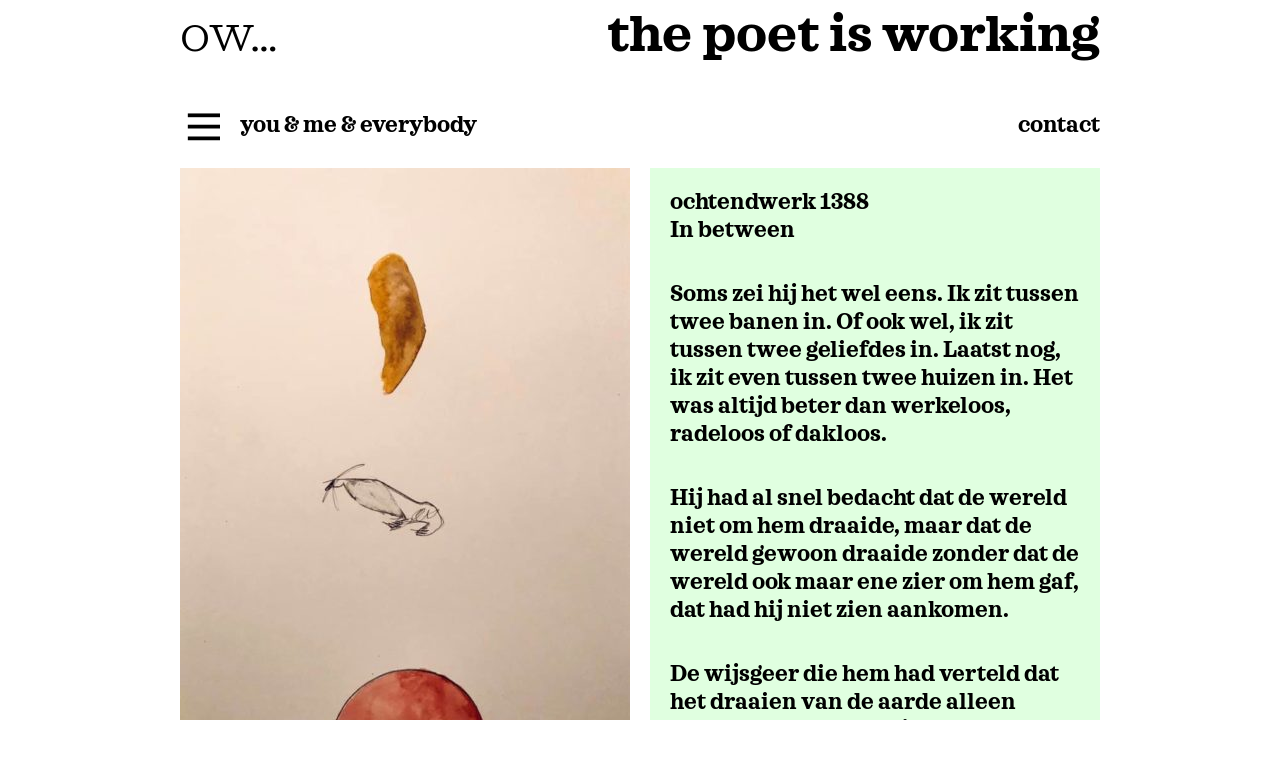

--- FILE ---
content_type: text/css
request_url: https://thepoetisworking.nl/wordpress/wp-content/themes/haicugb1_thepoet/style.css?ver=6.9
body_size: 5329
content:
/*
Theme Name: The Poet is Working
Theme URI: https://thepoetisworking.nl
Author: Haicu webdesign
Author URI: https://haicu.nl
Description: A custom theme for the working Poet.
Version: 1.0.0
License: GNU General Public License v2 or later
License URI: LICENSE
Text Domain: gutenberg-starter-theme
Tags: translation-ready

This theme is based on Underscores http://underscores.me/, (C) 2012-2019 Automattic, Inc.
Underscores is distributed under the terms of the GNU GPL v2 or later.

Normalizing styles have been helped along thanks to the fine work of
Nicolas Gallagher and Jonathan Neal http://necolas.github.io/normalize.css/
*/
/*--------------------------------------------------------------
>>> TABLE OF CONTENTS:
----------------------------------------------------------------
# Normalize
# Typography
# Elements
# Forms
# Navigation
	## Links
	## Menus
# Accessibility
# Alignments
# Widgets
# Content
	## Posts and pages
	## Comments
# Infinite scroll
# Media
	## Captions
	## Galleries
--------------------------------------------------------------*/
@import url("//hello.myfonts.net/count/38c22d");
  
@font-face {font-family: 'Sagona-Light';src: url('webfonts/38C22D_0_0.eot');src: url('webfonts/38C22D_0_0.eot?#iefix') format('embedded-opentype'),url('webfonts/38C22D_0_0.woff2') format('woff2'),url('webfonts/38C22D_0_0.woff') format('woff'),url('webfonts/38C22D_0_0.ttf') format('truetype');}
 
@font-face {font-family: 'Sagona-Bold';src: url('webfonts/38C22D_1_0.eot');src: url('webfonts/38C22D_1_0.eot?#iefix') format('embedded-opentype'),url('webfonts/38C22D_1_0.woff2') format('woff2'),url('webfonts/38C22D_1_0.woff') format('woff'),url('webfonts/38C22D_1_0.ttf') format('truetype');}
 

/*--------------------------------------------------------------
# Normalize
--------------------------------------------------------------*/
html {
  font-family: sans-serif;
  -webkit-text-size-adjust: 100%;
  -ms-text-size-adjust: 100%;
}

body {
  margin: 0;
}

article,
aside,
details,
figcaption,
figure,
footer,
header,
main,
menu,
nav,
section,
summary {
  display: block;
}

audio,
canvas,
progress,
video {
  display: inline-block;
  vertical-align: baseline;
}

audio:not([controls]) {
  display: none;
  height: 0;
}

[hidden],
template {
  display: none;
}

a {
  background-color: transparent;
}

a:active,
a:hover {
  outline: 0;
}

abbr[title] {
  border-bottom: 1px dotted;
}

b,
strong {
  font-weight: bold;
}

dfn {
  font-style: italic;
}

h1 {
  font-size: 3em;
  margin: 0.67em 0;
  line-height: 1.4;
}

h2 {
  font-size: 2.5em;
  line-height: 1.4;
}

h3 {
  font-size: 1.56em;
  line-height: 1.4;
}

h4 {
  font-size: 1.25em;
  line-height: 1.5;
}

h5 {
  font-size: 1em;
}

h6 {
  font-size: 0.8em;
}

mark {
  background: #ff0;
  color: #000;
}

small {
  font-size: 80%;
}

sub,
sup {
  font-size: 75%;
  line-height: 0;
  position: relative;
  vertical-align: baseline;
}

sup {
  top: -0.5em;
}

sub {
  bottom: -0.25em;
}

img {
  border: 0;
}

svg:not(:root) {
  overflow: hidden;
}

figure {
  margin: 1em 40px;
}

hr {
  box-sizing: content-box;
  height: 0;
}

pre {
  overflow: auto;
}

code,
kbd,
pre,
samp {
  font-family: Monaco, Consolas, "Andale Mono", "DejaVu Sans Mono", monospace;
  font-size: 0.875rem;
}

button,
input,
optgroup,
select,
textarea {
  color: inherit;
  font: inherit;
  margin: 0;
}

button {
  overflow: visible;
}

button,
select {
  text-transform: none;
}

button,
html input[type="button"],
input[type="reset"],
input[type="submit"] {
  -webkit-appearance: button;
  cursor: pointer;
}

button[disabled],
html input[disabled] {
  cursor: default;
}

button::-moz-focus-inner,
input::-moz-focus-inner {
  border: 0;
  padding: 0;
}

input {
  line-height: normal;
}

input[type="checkbox"],
input[type="radio"] {
  box-sizing: border-box;
  padding: 0;
}

input[type="number"]::-webkit-inner-spin-button,
input[type="number"]::-webkit-outer-spin-button {
  height: auto;
}

input[type="search"]::-webkit-search-cancel-button,
input[type="search"]::-webkit-search-decoration {
  -webkit-appearance: none;
}

fieldset {
  border: 1px solid #c0c0c0;
  margin: 0 2px;
  padding: 0.35em 0.625em 0.75em;
}

legend {
  border: 0;
  padding: 0;
}

textarea {
  overflow: auto;
}

optgroup {
  font-weight: bold;
}

table {
  border-collapse: collapse;
  border-spacing: 0;
}

td,
th {
  padding: 0;
}

/*--------------------------------------------------------------
# Typography
--------------------------------------------------------------*/
body,
button,
input,
select,
optgroup,
textarea {
  color: #000;
  font-family: "Sagona-Bold", sans-serif;
  font-size: 1.375em;
  font-size:1.375rem;
  line-height: 1.2em;
}

h1, h2, h3, h4, h5, h6 {
  color: #000;
  font-family: "Sagona-Bold",sans-serif;
  clear: both;
  font-weight:normal;
  font-style:normal;
}

.entry-header h1.entry-title {
  font-size: 3em;
  line-height: 1.4;
  margin: 1em 0;
}
.entry-header h1.entry-title {
  font-size: 3em;
  line-height: 1.4;
  margin: 1em 0;
}

dfn, cite, em, i {
  font-style: italic;
}

blockquote {
  margin: 0 1.5em;
}

address {
  margin: 0 0 1.5em;
}

pre {
  font-family: Monaco, Consolas, "Andale Mono", "DejaVu Sans Mono", monospace;
  line-height: 1.6;
  margin-bottom: 1.6em;
  max-width: 100%;
  overflow: auto;
  padding: 0.8em 1em;
}

code, kbd, tt, var {
  font-family: Monaco, Consolas, "Andale Mono", "DejaVu Sans Mono", monospace;
  font-size: 0.875rem;
}

@media screen and (min-width: 600px) {
  code, kbd, tt, var {
    font-size: 0.8125rem;
  }
}

p > code {
  padding: 2px;
  border-radius: 2px;
  background: #f3f4f5;
  font-size: inherit;
}

abbr, acronym {
  border-bottom: 1px dotted #666;
  cursor: help;
}

mark, ins {
  background: #fff9c0;
  text-decoration: none;
}

big {
  font-size: 125%;
}

.site-title {
	margin: .4375em 0 0;
	font-size: 38px;
	font-weight: bold;
	line-height: 1.2;
	color: #333332;
}

.site-title a {
	text-decoration: none;
	color: inherit;
}

.site-branding {
	margin-bottom: 1.75em;
}

.site-description {
	margin: .4375em 0 0;
	font-size: 17px;
	font-weight: inherit;
	line-height: 1.4;
	word-wrap: break-word;
	color: #929292;
}
/*--------------------------------------------------------------
# Elements
--------------------------------------------------------------*/
html {
  box-sizing: border-box;
}

*,
*:before,
*:after {
  /* Inherit box-sizing to make it easier to change the property for components that leverage other behavior; see http://css-tricks.com/inheriting-box-sizing-probably-slightly-better-best-practice/ */
  box-sizing: inherit;
}

body {
  background: #fff;
  /* Fallback for when there is no custom background color defined. */ }

blockquote, q {
  quotes: "" ""; }
  blockquote:before, blockquote:after, q:before, q:after {
    content: ""; }

hr {
  border: 0;
  height: 1px;
  margin-bottom: 1.5em;
}

ul, ol {
  margin: 0 0 1.5em 3em;
}

ul {
  list-style: disc;
}

ol {
  list-style: decimal;
}

li > ul,
li > ol {
  margin-bottom: 0;
  margin-left: 1.5em;
}

dt {
  font-weight: bold;
}

dd {
  margin: 0 1.5em 1.5em;
}

img {
  height: auto;
  /* Make sure images are scaled correctly. */
  max-width: 100%;
  /* Adhere to container width. */
}

figure {
  margin: 1em 0;
  /* Extra wide images within figure tags don't overflow the content area. */
}

table {
  margin: 0 0 1.5em;
  width: 100%;
}

/*--------------------------------------------------------------
# Forms
--------------------------------------------------------------*/
button,
input[type="button"],
input[type="reset"],
input[type="submit"] {
  border: 1px solid;
  border-color: #ccc #ccc #bbb;
  border-radius: 3px;
  background: #e6e6e6;
  color: rgba(0, 0, 0, 0.8);
  font-size: 12px;
  font-size: 0.75rem;
  line-height: 1;
  padding: .6em 1em .4em;
}

button:hover,
input[type="button"]:hover,
input[type="reset"]:hover,
input[type="submit"]:hover {
  border-color: #ccc #bbb #aaa;
}

button:active, button:focus,
input[type="button"]:active,
input[type="button"]:focus,
input[type="reset"]:active,
input[type="reset"]:focus,
input[type="submit"]:active,
input[type="submit"]:focus {
  border-color: #aaa #bbb #bbb;
}

input[type="text"],
input[type="email"],
input[type="url"],
input[type="password"],
input[type="search"],
input[type="number"],
input[type="tel"],
input[type="range"],
input[type="date"],
input[type="month"],
input[type="week"],
input[type="time"],
input[type="datetime"],
input[type="datetime-local"],
input[type="color"],
textarea {
  color: #666;
  border: 1px solid #ccc;
  border-radius: 3px;
  padding: 3px;
}

input[type="text"]:focus,
input[type="email"]:focus,
input[type="url"]:focus,
input[type="password"]:focus,
input[type="search"]:focus,
input[type="number"]:focus,
input[type="tel"]:focus,
input[type="range"]:focus,
input[type="date"]:focus,
input[type="month"]:focus,
input[type="week"]:focus,
input[type="time"]:focus,
input[type="datetime"]:focus,
input[type="datetime-local"]:focus,
input[type="color"]:focus,
textarea:focus {
  color: #111;
}

select {
  border: 1px solid #ccc;
}

textarea {
  width: 100%;
}

/*--------------------------------------------------------------
# Navigation
--------------------------------------------------------------*/
/*--------------------------------------------------------------
## Links
--------------------------------------------------------------*/
.site-main a {
  color: #000;
  text-decoration:underline;
}

.site-main a:hover, .site-main a:focus, .site-main a:active {
  color: #000;
  text-decoration:none;
  border-bottom:0;
}

a:focus {
  outline: thin dotted;
}

a:hover, a:active {
  outline: 0;
}

/*--------------------------------------------------------------
## Menus
--------------------------------------------------------------*/


.site-main .comment-navigation,
.site-main .posts-navigation,
.site-main .post-navigation {
  border-bottom: 1px solid #111;
	margin: 0 auto 60px;
  max-width: 580px;
	overflow: hidden;
  padding-bottom: 60px;
}

.nav-links {
	display: flex;
}

.comment-navigation .nav-previous,
.posts-navigation .nav-previous,
.post-navigation .nav-previous {
	width: 50%;
	flex: 1 0 50%;
}

.comment-navigation .nav-next,
.posts-navigation .nav-next,
.post-navigation .nav-next {
	text-align: end;
	flex: 1 0 50%;
}

/*--------------------------------------------------------------
# Accessibility
--------------------------------------------------------------*/
/* Text meant only for screen readers. */
.screen-reader-text {
  clip: rect(1px, 1px, 1px, 1px);
  position: absolute !important;
  height: 1px;
  width: 1px;
  overflow: hidden;
  word-wrap: normal !important;
  /* Many screen reader and browser combinations announce broken words as they would appear visually. */
}

.screen-reader-text:focus {
  background-color: #f1f1f1;
  border-radius: 3px;
  box-shadow: 0 0 2px 2px rgba(0, 0, 0, 0.6);
  clip: auto !important;
  color: #21759b;
  display: block;
  font-size: 14px;
  font-size: 0.875rem;
  font-weight: bold;
  height: auto;
  left: 5px;
  line-height: normal;
  padding: 15px 23px 14px;
  text-decoration: none;
  top: 5px;
  width: auto;
  z-index: 100000;
  /* Above WP toolbar. */
}

/* Do not show the outline on the skip link target. */
#primary[tabindex="-1"]:focus {
  outline: 0;
}

/*--------------------------------------------------------------
# Alignments
--------------------------------------------------------------*/

.alignleft,
.alignright {
	max-width: 580px !important;	/* Let's work to make this !important unnecessary */
}

.alignleft img,
.alignright img,
.alignleft figcaption,
.alignright figcaption {
	max-width: 50%;
	width: 50%;
}

.alignleft figcaption {
	clear: left;
}

.alignright figcaption {
	clear: right;
}

.alignleft img,
.alignleft figcaption {
  float: left;
  margin-right: 1.5em;
}

.alignright img,
.alignright figcaption {
  float: right;
  margin-left: 1.5em;
}

.aligncenter {
  clear: both;
  display: block;
  margin-left: auto;
  margin-right: auto;
}


/*--------------------------------------------------------------
# Widgets
--------------------------------------------------------------*/
.widget-area {
	width: 25%;
}

.widget {
  margin: 0 0 1.5em;
  /* Make sure select elements fit in widgets. */
}

.widget select {
  max-width: 100%;
}

/*--------------------------------------------------------------
# Content
--------------------------------------------------------------*/
#page {
  margin: 0 auto;
  max-width: 1000px;
  padding:0 40px;
  background-color:#fff;
}


/*--------------------------------------------------------------
## Posts and pages
--------------------------------------------------------------*/
.sticky {
  display: block;
}

.hentry {
  margin: 0;
}

.updated:not(.published) {
  display: none;
}

.page-content,
.entry-content,
.entry-summary {
  margin: 1.5em 0 0;
}

.page-links {
  clear: both;
  margin: 0 0 1.5em;
}

.entry-header,
.page-header,
.entry-footer,
.site-info,
.post-navigation,
.page-navigation,
.comments-area,
.not-found .page-content,
.search .entry-summary {
  margin: 1.3em auto;
  padding-left: 0px;
  padding-right: 0px;
  max-width: 580px;
}
.single .entry-header{
  margin-top:0;	
}

.entry-header .wp-post-image {
  margin-bottom: 1.5em;
}

.entry-footer span{
  margin-right: 1em;
}

.entry-footer{
  color: #aaa;
  font-size: 90%;
  padding-bottom: 40px;
  border-bottom: 1px solid #111;
}

@media screen and (min-width: 608px) {
  .entry-header,
  .page-header,
  .entry-footer,
  .site-info,
  .post-navigation,
  .page-navigation,
  .comments-area,
  .not-found .page-content,
  .search .entry-summary {
    padding-left: 0;
    padding-right: 0;
  }
}
/*--------------------------------------------------------------
# Media
--------------------------------------------------------------*/
.page-content .wp-smiley,
.entry-content .wp-smiley,
.comment-content .wp-smiley {
  border: none;
  margin-bottom: 0;
  margin-top: 0;
  padding: 0;
}

/* Make sure embeds and iframes fit their containers. */
embed,
iframe,
object {
  max-width: 100%;
}

/* Make sure logo link wraps around logo image. */
.custom-logo-link {
  display: inline-block;
}

/*--------------------------------------------------------------
## Captions
--------------------------------------------------------------*/
.wp-caption {
  margin-bottom: 1.5em;
  max-width: 100%;
}

.wp-caption img[class*="wp-image-"] {
  display: block;
  margin-left: auto;
  margin-right: auto;
}

.wp-caption .wp-caption-text {
  margin: 0.8075em 0;
}

.wp-caption-text {
  text-align: center;
}

/*--------------------------------------------------------------
## Galleries
--------------------------------------------------------------*/
.gallery {
  margin-bottom: 1.5em;
}

.gallery-item {
  display: inline-block;
  text-align: center;
  vertical-align: top;
  width: 100%;
}

.gallery-columns-2 .gallery-item {
  max-width: 50%;
}

.gallery-columns-3 .gallery-item {
  max-width: 33.3333333333%;
}

gallery-columns-4 .gallery-item {
  max-width: 25%;
}

.gallery-columns-5 .gallery-item {
  max-width: 20%;
}

.gallery-columns-6 .gallery-item {
  max-width: 16.6666666667%;
}

.gallery-columns-7 .gallery-item {
  max-width: 14.2857142857%;
}

.gallery-columns-8 .gallery-item {
  max-width: 12.5%;
}

.gallery-columns-9 .gallery-item {
  max-width: 11.1111111111%;
}

.gallery-caption {
  display: block;
}

/*--------------------------------------------------------------
## Layout basics
--------------------------------------------------------------*/
body {
	overflow-x:hidden;
}
body.modal-open {
	overflow:hidden;
}

.menu-toggle {
	position:absolute;
	top:0;
	left:0;
	border:0;
	width:40px;
	height:50px;
	margin-right:10px;
	background: transparent url('images/hamburger-open.svg') 5px 5px no-repeat;
	background-size: contain;
	z-index:99;
	outline:none;
}
.navigation-wrap.show .menu-toggle {
	background: transparent url('images/hamburger-dicht.svg') 5px 5px no-repeat;
	background-size: contain;
	position:absolute;
	z-index:99;
	outline:none;
}

.site-header .site-branding {
  display: flex;
  flex: 1;
  flex-wrap:wrap;
  align-items: stretch;
  justify-content:space-between;
  margin:0;
  padding:0;
}
.site-header .site-branding div {
	flex: 1 1 25%;
	margin:0;
  padding:10px 0;
}
.site-header .site-branding div.right {
	flex: 1 1 70%;
	text-align:right;
}
.site-header .site-branding div a {
	text-decoration:none;
	font-size:52px;
	line-height:52px;
	color:#000;
}
.site-header .site-branding div.left a {
  font-family: "Sagona-Light",sans-serif;
  font-weight:normal;
  font-style:normal;
}
@media screen and (max-width: 1080px) {
.site-header .site-branding div a {
	font-size:5vw;
	line-height:1em;
}
}
@media screen and (max-width: 400px) {
.site-header .site-branding div a {
	font-size:22px;
}
}


.site-header .navigation-wrap {
	position:relative;
  display: flex;
  flex: 1;
  flex-wrap:wrap;
  align-items: stretch;
  justify-content:space-between;
  margin:30px 0;
  padding:0;
}

.site-header .navigation-wrap div {
	flex: 1 1 25%;
	margin:0;
  padding:0;
}
.site-header .navigation-wrap div.right {
	text-align:right;
	flex: 0 0 120px;
}
.site-header .navigation-wrap div.left {
	flex: 0 0 calc(100% - 120px);
	position:relative;
	padding-left:60px;
}

.site-header .navigation-wrap div a {
	display:inline-block;
  font-size:22px;
  line-height:26px;
  padding-top:10px;
  text-decoration:none;
  color:#000;
}
@media screen and (max-width: 660px) {
.site-header .navigation-wrap div.left {
  padding-left: 0px;
}
.site-header .navigation-wrap div a {
  display:block;
  width:100%;
  padding-top:50px;
  padding-left:5px;
}
.navigation-wrap.show .menu-menu-1-container {
    height: 560px !important;
}

}


.main-navigation .menu-menu-1-container {
	position:absolute;
	top:0;
	left:0;
	z-index:9;
	width:450px;
}
.main-navigation .menu-menu-1-container {
	height:0;
	overflow:hidden;
	background-color:#e0ffe0;
	transition:all 400ms;
	margin-top:-40px;
}
.navigation-wrap.show .menu-menu-1-container {
	height:520px;
	max-width:100%;
	transition:all 400ms;
}
.main-navigation ul {
	list-style: none;
	margin: 50px 0 0 0;
	padding-left: 0;
}

.main-navigation li {
	margin:0;
	padding:0;
}
.site-header .navigation-wrap .main-navigation div a {
	display: block;
	text-decoration: none;
	padding:0 10px;
	line-height:30px;
}
.site-header .navigation-wrap div.right.currentpage a {
	color:#dc4b96 !important;
}
.site-header .navigation-wrap .main-navigation div a:hover,
.site-header .navigation-wrap .main-navigation div li.current-menu-item a {
	color:#dc4b96;
}


.site-footer .footer-widgets .innerwrap {
	margin:0 -20px;
	padding:0 0 10px 0;
  display: flex;
  flex: 1;
  flex-wrap:wrap;
  align-items: stretch; 
}
.site-footer .footer-widgets .widget {
	  font-family: "Sagona-Light",sans-serif;
    flex: 1 1 33%;
    min-width:240px;
    padding:0 20px 20px 20px;
    color:#000;
}
.site-footer .footer-widgets .widget h3 {
   color:#000;
	font-size:1em;
	line-height:1.2em;
	margin-top:-.6em;
    margin-bottom:-1em;
}
.site-footer .footer-widgets .widget a {
  color:#000;
	text-decoration:none;
	border-bottom:1px solid #000;
}
.site-footer .footer-widgets .widget a:hover {
  color:#000;
	text-decoration:none;
	border-bottom:0px solid #000;
}



/*--------------------------------------------------------------
## Gutenberg block adjustments
--------------------------------------------------------------*/

/*--------------------------------------------------------------
## Page template default
--------------------------------------------------------------*/

.page-template-default .entry-content {
	max-width:450px;
	background-color:#e0ffe0;
	padding:1px 20px;
	margin-right:0;
	margin-left:auto;
}

/*--------------------------------------------------------------
## Home
--------------------------------------------------------------*/
.post-listing {
	display: flex;
  flex: 1;
  flex-wrap:wrap;
  justify-content:space-between;
  margin:20px 0;
  padding:0;
}
.post-listing .entry-wrap {
	position:relative;
	display:block;
	flex: 0 0 450px;
	margin:0 0 20px 0;
  padding:0 0 0 0;
  max-width:450px;
  min-height:450px;
  background-size:contain;
  background-repeat:no-repeat;
}

.post-listing a.hentry {
	position:absolute;
	top:0;
	left:0;
	bottom:auto;
	right:0;
	height:0;
	display:block;
	flex: 0 0 450px;
	margin:0;
  padding:0;
  background-color:rgba(212,255,212,0.7);
  text-decoration:none;
  cursor:pointer;
  transition:all 200ms;
  z-index:-1;
}
.post-listing a.hentry .innerwrap {
	padding:20px;
}
/* .post-listing .entry-wrap:hover a.hentry, for if no javascript */
.post-listing .entry-wrap.open a.hentry {
bottom:0;
height:450px;
overflow:hidden;
  transition:all 200ms;
  z-index:2;
}
.post-listing a.hentry .entry-header {
  margin:0;
}
.post-listing a.hentry h2 {
	font-size: 1em;
  line-height: 1.3em;
  margin:0;
}
.post-listing a.hentry .read-more {
	color:#dc4b96;
}

@media screen and (max-width: 530px) {

#page {
	padding:0 20px;
}
.post-listing {
  margin:20px 0;
  padding:0;
}
.post-listing .entry-wrap {
	position:relative;
	display:block;
	margin:0 0 20px 0;
  padding:0 0 0 0;
  max-width:100%;
  height:0;
  min-height:0;
  padding-bottom:100%;
	}
.post-listing .entry-wrap.open a.hentry {
	height:auto;
	}
.post-listing a.hentry .innerwrap {
	padding:15px 10px;
	font-size:0.8em;
	}
.entry-content {
	margin-top:16px;
}	
.entry-content > * {
	padding-left:0 !important;
	padding-right:0 !important;
}
.entry-content p:first-child {
	margin-top:0;
}	


} /* end media query*/

/*--------------------------------------------------------------
## Archive
--------------------------------------------------------------*/


/*--------------------------------------------------------------
## Single
--------------------------------------------------------------*/

.columns {
  display: flex;
  flex: 1;
  flex-wrap:wrap;
  align-items: stretch;
  justify-content:space-between;
  margin:30px 0;
  padding:0;
}
.columns .col {
	width:450px;
  max-width:100%;
	margin:0;
  padding:0;
}
.columns .col.left {

}
.columns .col.right {
	background: #e0ffe0;
}
.columns .col.right .innerwrap {
	padding:20px;
}

.single h2 {
	font-size: 1em;
  line-height: 1.3em;
  margin:0;
}
.single .entry-content {
	line-height:1.3em;
}
.single .go-back {
	display:inline-block;
	margin-top: 20px;
	text-decoration:none;
}


@media screen and (max-width: 530px) {


}


/**
 * Owl Carousel v2.3.4 
 */
/*
 * 	Default theme - Owl Carousel CSS File
 */
.owl-theme .owl-nav {
  margin-top: 10px;
  text-align: center;
  -webkit-tap-highlight-color: transparent; }
  .owl-theme .owl-nav [class*='owl-'] {
    color: #FFF;
    font-size: 14px;
    margin: 5px;
    padding: 4px 7px;
    background: #D6D6D6;
    display: inline-block;
    cursor: pointer;
    border-radius: 3px; }
    .owl-theme .owl-nav [class*='owl-']:hover {
      background: #869791;
      color: #FFF;
      text-decoration: none; }
  .owl-theme .owl-nav .disabled {
    opacity: 0.5;
    cursor: default; }

.owl-theme .owl-nav.disabled + .owl-dots {
  margin-top: -30px;
  position:relative;
  z-index:99 }

.owl-theme .owl-dots {
  text-align: center;
  -webkit-tap-highlight-color: transparent; }
  .owl-theme .owl-dots .owl-dot {
    display: inline-block;
    zoom: 1;
    *display: inline; }
    .owl-theme .owl-dots .owl-dot span {
      width: 10px;
      height: 10px;
      margin: 5px 7px;
      background: #e0ffe0;
      display: block;
      -webkit-backface-visibility: visible;
      transition: opacity 200ms ease;
      border-radius: 30px; }
    .owl-theme .owl-dots .owl-dot.active span, .owl-theme .owl-dots .owl-dot:hover span {
      background:#ccc; }

--- FILE ---
content_type: application/javascript
request_url: https://thepoetisworking.nl/wordpress/wp-content/themes/haicugb1_thepoet/js/haicu20.js?ver=20190802
body_size: 326
content:
jQuery(document).ready(function($) {


	$(".menu-toggle").click(function(){
		if($(".navigation-wrap").hasClass('show')) {
			$(".navigation-wrap").removeClass('show');
      } else { 
			$(".navigation-wrap").addClass('show');
      }
	});   
	
	/** code to reveal on android touch in stead of hover 
	see answer https://stackoverflow.com/questions/30422054/change-hover-to-click-tap-function-on-mobile-touch-devices-not-working**/
	var event = ('ontouchstart' in window) ? 'click' : 'mouseenter mouseleave';

	$('.entry-wrap').removeClass('open');
	
	$('.entry-wrap').on(event, function () {
  	  $(this).toggleClass('open');
	});

	
	$('.owl-carousel').owlCarousel({
    nav:false,
    dots:true,
    items:1,
    loop:true,
    margin:10,
    autoplay:true,
    autoplayTimeout:5000,
    autoplayHoverPause:true
	})

  
}); /** end jQuery(document) */
